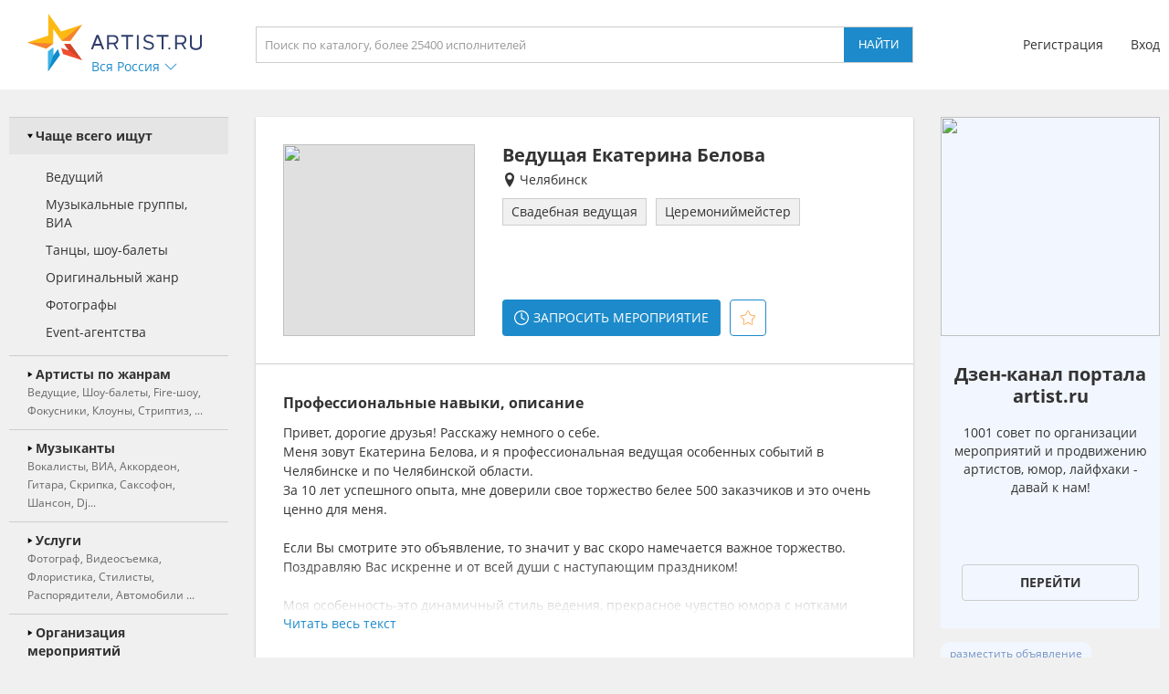

--- FILE ---
content_type: text/html; charset=UTF-8
request_url: https://chelyabinsk.artist.ru/anounce/right/default/0/
body_size: 699
content:
right:::<a class="block_anounce_create exclude-sun-editor" href="//help.artist.ru/other/anounces/" target="_blank">разместить объявление</a>

<noindex>
    <a class="block_anounce_desktop exclude-sun-editor" href="https://aa.artist.ru/anounce/click/?id=7827133" rel="nofollow" target="_blank" onclick="return true;">
        <div class="subblock_icon exclude-sun-editor">
            <img src="https://f2.artist.ru/content/images/resize/85x85/7.67867f131282b1.81209284.png" change="https://f2.artist.ru/content/images/resize/[size]/7.67867f131282b1.81209284.png" current_width="85" current_height="85" class="exclude-sun-editor" />
        </div>
        <div class="subblock_main exclude-sun-editor">
            <div class="title exclude-sun-editor">Дзен-канал портала artist.ru</div>
            <div class="description exclude-sun-editor">1001 совет по организации мероприятий и продвижению артистов, юмор, лайфхаки - давай к нам!</div>
        </div>
        <div class="subblock_button exclude-sun-editor">
            <div class="exclude-sun-editor">Перейти</div>
        </div>
    </a>

    <a class="block_anounce_mobile exclude-sun-editor" href="https://aa.artist.ru/anounce/click/?id=7827133" rel="nofollow" target="_blank" onclick="return true;">
        <div class="subblock_main exclude-sun-editor">
            <div class="subblock_icon exclude-sun-editor">
                <img src="https://f2.artist.ru/content/images/resize/40x40/7.67867f131282b1.81209284.png" change="https://f2.artist.ru/content/images/resize/[size]/7.67867f131282b1.81209284.png" current_width="40" current_height="40" class="exclude-sun-editor" />
            </div>
            <div class="title exclude-sun-editor">Дзен-канал портала artist.ru</div>
        </div>
        <div class="description exclude-sun-editor">1001 совет по организации мероприятий и продвижению артистов, юмор, лайфхаки - давай к нам!</div>
        <div class="subblock_button exclude-sun-editor">
            <div class="exclude-sun-editor">Перейти</div>
        </div>
    </a>

    <a class="block_anounce_right exclude-sun-editor" href="https://aa.artist.ru/anounce/click/?id=7827133" rel="nofollow" target="_blank" onclick="return true;">
        <div class="subblock_icon exclude-sun-editor">
            <img src="https://f2.artist.ru/content/images/resize/240x240/7.67867f131282b1.81209284.png" change="https://f2.artist.ru/content/images/resize/[size]/7.67867f131282b1.81209284.png" current_width="240" current_height="240" class="exclude-sun-editor" />
        </div>
        <div class="title exclude-sun-editor">Дзен-канал портала artist.ru</div>
        <div class="description exclude-sun-editor">1001 совет по организации мероприятий и продвижению артистов, юмор, лайфхаки - давай к нам!</div>
        <div class="subblock_button exclude-sun-editor">
            <div class="exclude-sun-editor">Перейти</div>
        </div>
    </a>
</noindex>

<a class="block_anounce_create_bottom exclude-sun-editor" href="//help.artist.ru/other/anounces/" target="_blank">разместить объявление</a>


--- FILE ---
content_type: text/html; charset=UTF-8
request_url: https://chelyabinsk.artist.ru/lastvisits/data/
body_size: 405
content:
    <h3>Вы смотрели</h3>
    <div class="block_values">
                    <a class="item" href="/Ekaterina_Belova/" delayed-url="1" referer="88081;internal;artist.ru">
                                    <img src="https://f2.artist.ru/content/images/resize/65x65/2.61f8e779107d51.92700931.jpg" change="https://f2.artist.ru/content/images/resize/[size]/2.61f8e779107d51.92700931.jpg" current_width="65" current_height="65" class="avatar" />
                                <div class="sub_right">
                    <div class="title">Ведущая Екатерина Белова</div>
                    <div class="description">Свадебная ведущая</div>
                </div>
            </a>
            </div>


--- FILE ---
content_type: image/svg+xml
request_url: https://artist.ru/static/images/icons/icon_vk_white.svg
body_size: 1981
content:
<?xml version="1.0" encoding="iso-8859-1"?>
<!-- Generator: Adobe Illustrator 19.0.0, SVG Export Plug-In . SVG Version: 6.00 Build 0)  -->
<svg xmlns="http://www.w3.org/2000/svg" xmlns:xlink="http://www.w3.org/1999/xlink" version="1.1" id="Layer_1" x="0px" y="0px" viewBox="0 0 304.36 304.36" style="enable-background:new 0 0 304.36 304.36;" xml:space="preserve" width="512px" height="512px">
<g id="XMLID_1_">
	<path id="XMLID_807_" style="fill-rule:evenodd;clip-rule:evenodd;" d="M261.945,175.576c10.096,9.857,20.752,19.131,29.807,29.982   c4,4.822,7.787,9.798,10.684,15.394c4.105,7.955,0.387,16.709-6.746,17.184l-44.34-0.02c-11.436,0.949-20.559-3.655-28.23-11.474   c-6.139-6.253-11.824-12.908-17.727-19.372c-2.42-2.642-4.953-5.128-7.979-7.093c-6.053-3.929-11.307-2.726-14.766,3.587   c-3.523,6.421-4.322,13.531-4.668,20.687c-0.475,10.441-3.631,13.186-14.119,13.664c-22.414,1.057-43.686-2.334-63.447-13.641   c-17.422-9.968-30.932-24.04-42.691-39.971C34.828,153.482,17.295,119.395,1.537,84.353C-2.01,76.458,0.584,72.22,9.295,72.07   c14.465-0.281,28.928-0.261,43.41-0.02c5.879,0.086,9.771,3.458,12.041,9.012c7.826,19.243,17.402,37.551,29.422,54.521   c3.201,4.518,6.465,9.036,11.113,12.216c5.142,3.521,9.057,2.354,11.476-3.374c1.535-3.632,2.207-7.544,2.553-11.434   c1.146-13.383,1.297-26.743-0.713-40.079c-1.234-8.323-5.922-13.711-14.227-15.286c-4.238-0.803-3.607-2.38-1.555-4.799   c3.564-4.172,6.916-6.769,13.598-6.769h50.111c7.889,1.557,9.641,5.101,10.721,13.039l0.043,55.663   c-0.086,3.073,1.535,12.192,7.07,14.226c4.43,1.448,7.35-2.096,10.008-4.905c11.998-12.734,20.561-27.783,28.211-43.366   c3.395-6.852,6.314-13.968,9.143-21.078c2.096-5.276,5.385-7.872,11.328-7.757l48.229,0.043c1.43,0,2.877,0.021,4.262,0.258   c8.127,1.385,10.354,4.881,7.844,12.817c-3.955,12.451-11.65,22.827-19.174,33.251c-8.043,11.129-16.645,21.877-24.621,33.072   C252.26,161.544,252.842,166.697,261.945,175.576L261.945,175.576z M261.945,175.576" fill="#ffffff"/>
</g>
<g>
</g>
<g>
</g>
<g>
</g>
<g>
</g>
<g>
</g>
<g>
</g>
<g>
</g>
<g>
</g>
<g>
</g>
<g>
</g>
<g>
</g>
<g>
</g>
<g>
</g>
<g>
</g>
<g>
</g>
</svg>


--- FILE ---
content_type: image/svg+xml
request_url: https://artist.ru/static/images/icons/icon_rate_blue.svg
body_size: 3488
content:
<?xml version="1.0" encoding="iso-8859-1"?>
<!-- Generator: Adobe Illustrator 16.0.0, SVG Export Plug-In . SVG Version: 6.00 Build 0)  -->
<!DOCTYPE svg PUBLIC "-//W3C//DTD SVG 1.1//EN" "http://www.w3.org/Graphics/SVG/1.1/DTD/svg11.dtd">
<svg xmlns="http://www.w3.org/2000/svg" xmlns:xlink="http://www.w3.org/1999/xlink" version="1.1" id="Capa_1" x="0px" y="0px" width="512px" height="512px" viewBox="0 0 32 32" style="enable-background:new 0 0 32 32;" xml:space="preserve">
<g>
	<path d="M30.262,15.637c-1.039-0.989-2.473-1.23-3.739-1.439c-0.199-0.034-0.396-0.067-0.589-0.102   c-0.143-0.038-0.325-0.079-0.51-0.123c-1.688-0.392-2.881-0.775-2.885-2.157c-0.004-0.91,0.297-1.752,0.613-2.646   c0.363-1.023,0.739-2.083,0.68-3.316c-0.115-2.198-1.047-4.11-2.498-5.118C20.756,0.274,19.996,0,19.271,0   c-1.077,0-1.881,0.586-2.208,1.606c-0.23,0.688-0.191,1.357-0.15,2.065c0.008,0.174,0.021,0.353,0.025,0.539   c0.041,0.975-0.076,1.781-0.361,2.542c-0.54,1.521-1.623,2.938-2.507,4.006l-0.483,0.607c-0.676,0.853-1.374,1.735-2.168,2.443   c-0.39,0.308-0.806,0.42-1.341,0.535c-0.151,0.01-9.345,0.101-9.345,0.101v13.512c0,0,7.211-0.009,7.616-0.033   c0.356-0.021,0.699-0.041,1.013-0.041h0.146c0.297,0.063,0.597,0.095,0.91,0.13c0.278,0.029,0.566,0.061,0.868,0.118   c0.339,0.065,0.69,0.396,1.03,0.718c0.196,0.186,0.389,0.364,0.58,0.5c0.195,0.137,0.383,0.274,0.576,0.414   c0.589,0.428,1.2,0.874,1.892,1.184c0.854,0.367,1.797,0.488,2.711,0.605c0.444,0.059,0.885,0.112,1.307,0.197   c0.276,0.031,0.514,0.059,0.754,0.086C20.85,31.914,21.59,32,22.332,32c0.5,0,0.941-0.04,1.349-0.121   c1.461-0.415,2.391-1.6,2.392-2.96c0.742-0.296,1.406-0.916,1.826-1.71c0.375-0.71,0.501-1.47,0.365-2.143   c1.41-0.922,2.139-2.652,1.746-4.137c0.623-0.429,1.053-1.146,1.201-2.02C31.418,17.7,31.045,16.415,30.262,15.637z M29.31,18.344   c-0.048,0.416-0.238,0.93-0.871,1.045c-0.341,0.098-0.569,0.297-0.679,0.575c-0.133,0.337-0.084,0.759,0.135,1.12   c0.229,0.271,0.265,0.84,0.129,1.335c-0.186,0.588-0.615,1.005-1.279,1.229c-0.283,0.035-0.537,0.232-0.676,0.531   c-0.158,0.342-0.123,0.711,0.094,0.967c0.188,0.27,0.152,0.877-0.106,1.377c-0.206,0.395-0.499,0.632-0.784,0.632   c-0.04,0-0.08-0.005-0.121-0.015l-0.045-0.009H25.06c-0.349,0-0.804,0.152-1.028,0.501c-0.148,0.229-0.169,0.506-0.057,0.764   c0.139,0.373,0.124,0.799-0.049,1.084c-0.125,0.209-0.324,0.33-0.594,0.365c-0.478,0.127-0.953,0.127-1.414,0.127   c-1.371-0.123-2.826-0.256-4.231-0.509l-0.67-0.151c-0.348-0.078-0.692-0.153-0.998-0.23c-0.503-0.248-1.066-0.673-1.609-1.085   c-0.181-0.136-0.357-0.271-0.531-0.396c-0.127-0.101-0.265-0.231-0.405-0.363c-0.358-0.336-0.759-0.715-1.259-0.853   c-0.47-0.29-0.971-0.29-1.377-0.29c-1.31-0.121-1.928-0.595-2.247-1.742c-0.314-1.156-0.325-2.477-0.307-3.621l0.004-0.256   c0.01-1.078,0.027-2.427,0.58-3.406c0.275-0.467,0.823-0.566,1.458-0.688c0.878-0.143,1.569-0.432,2.215-0.928   c0.091-0.033,0.186-0.101,0.256-0.229c0.263-0.18,0.478-0.443,0.674-0.68c1.04-1.128,1.996-2.306,2.748-3.388   c0.175-0.26,0.351-0.51,0.524-0.758c0.799-1.142,1.627-2.323,1.979-3.778c0.25-1.071,0.226-1.998,0.17-3.097l-0.008-0.164   c-0.043-0.669-0.053-1.389,0.324-1.442c0.026-0.004,0.058-0.008,0.088-0.008c0.612,0,1.385,0.772,1.844,1.487   c0.479,0.908,0.729,1.859,0.703,2.72c-0.025,0.894-0.316,1.74-0.625,2.637c-0.364,1.059-0.741,2.156-0.654,3.349   c0.125,1.625,1.415,3.03,3.21,3.496c0.524,0.136,1.081,0.227,1.618,0.314c1.002,0.163,2.037,0.332,2.883,0.806   C28.826,16.996,29.414,17.579,29.31,18.344z" fill="#1d8bcb"/>
</g>
<g>
</g>
<g>
</g>
<g>
</g>
<g>
</g>
<g>
</g>
<g>
</g>
<g>
</g>
<g>
</g>
<g>
</g>
<g>
</g>
<g>
</g>
<g>
</g>
<g>
</g>
<g>
</g>
<g>
</g>
</svg>
